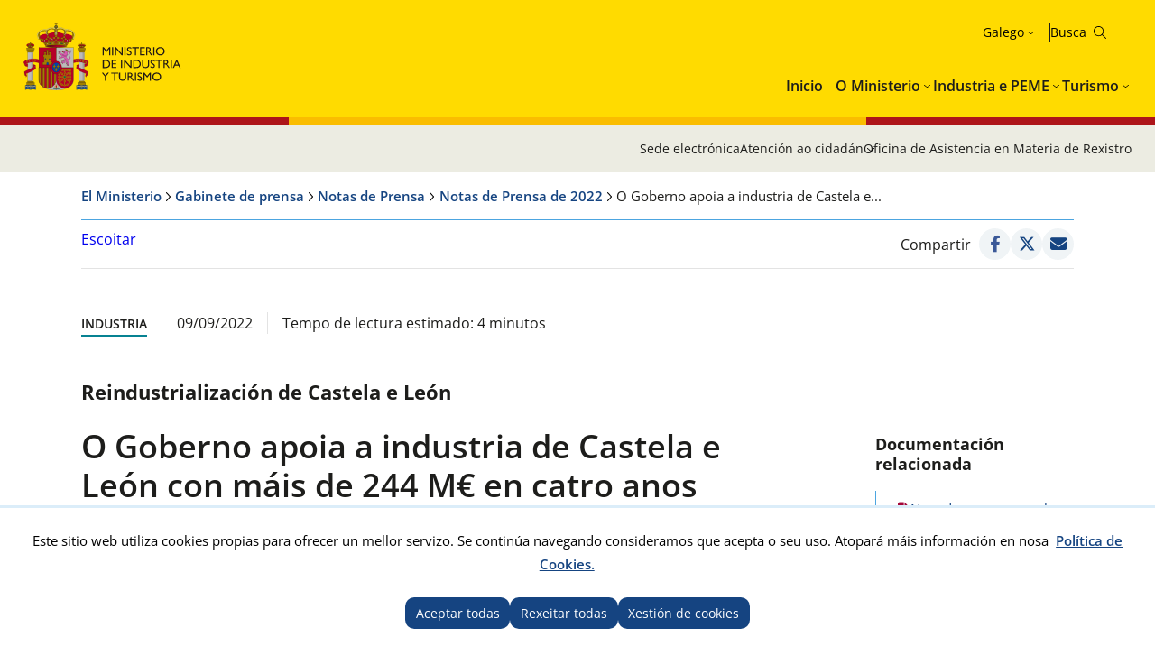

--- FILE ---
content_type: text/html; charset=utf-8
request_url: https://www.mintur.gob.es/gl-es/gabineteprensa/notasprensa/2022/paginas/20220909-inversiones-industria-castilla-leon.aspx
body_size: 18868
content:


<!doctype html>

<!--[if lt IE 7]>       <html class="no-js lt-ie9 lt-ie8 lt-ie7" lang="gl"> <![endif]--> <!--[if IE 7]>          <html class="no-js lt-ie9 lt-ie8" lang="gl"> <![endif]--> <!--[if IE 8]>          <html class="no-js lt-ie9" lang="gl"> <![endif]--> <!--[if IE 9]>          <html class="no-js ie9" lang="gl"> <![endif]--> <!--[if gt IE 9]><!-->  <html class="no-js" lang="gl"> <!--<![endif]-->

<head>
<meta name='Faro' content='Faro_Portal' ><meta name='ContiSyncro' content='20/01/2026 21:50:37' ><link title="home" href="/gl-es/Paginas/index.aspx" rel="home" /><link title="index" href="/gl-es/Paginas/mapaweb.aspx" rel="index" /><link title="author" href="/gl-es/servicios/AtencionCiudadano/Paginas/AtencionCiudadano.aspx#contacto" rel="author" /><link title="search" href="/gl-es/Paginas/resultados-busqueda.aspx" rel="search" /><link title="contents" href="/gl-es/#menu-principal" rel="contents" /><link title="shortcut icon" href="/_layouts/15/images/Ministerio/favicon.ico" rel="shortcut icon" /><meta name='description' content='' ><meta name='autor' content='Ministerio de Industria e Turismo'><meta name='keywords' content='' ><meta http-equiv='Content-Type' content='text/html;charset=utf-8' />
<!-- Google tag (gtag.js) -->
<script async src="https://www.googletagmanager.com/gtag/js?id=G-HQFN88SMB3"></script>
<script>
  if (document.cookie.includes("displayCookieConsent=y")) {
            window.dataLayer = window.dataLayer || [];
            function gtag() { dataLayer.push(arguments); }
            gtag('js', new Date());
 
            gtag('config', '_ga_HQFN88SMB3');
            
        } else {

            if (document.cookie.includes("_ga_HQFN88SMB3")) {
                document.cookie = "_ga_HQFN88SMB3=; expires=Thu, 01 Jan 1970 00:00:00 UTC; path=/; domain=.mintur.gob.es;";
            }
            if (document.cookie.includes("_ga_D0DR1W8ESR")) {
                document.cookie = "_ga_D0DR1W8ESR=; expires=Thu, 01 Jan 1970 00:00:00 UTC; path=/; domain=.mintur.gob.es;";}
                
            if (document.cookie.includes("_gat_UA-5799562-11")) {
                document.cookie = "_gat_UA-5799562-11=; expires=Thu, 01 Jan 1970 00:00:00 UTC; path=/; domain=.mintur.gob.es;";}
		}
		</script>
<!-- Google Tag Manager -->

<script>
if (document.cookie.includes("displayCookieConsent=y")) {
(function(w,d,s,l,i){w[l]=w[l]||[];w[l].push({'gtm.start':
new Date().getTime(),event:'gtm.js'});var f=d.getElementsByTagName(s)[0],
j=d.createElement(s),dl=l!='dataLayer'?'&l='+l:'';j.async=true;j.src=
'https://www.googletagmanager.com/gtm.js?id='+i+dl;f.parentNode.insertBefore(j,f);
})(window,document,'script','dataLayer','GTM-MB6HRRR');}
else {

            if (document.cookie.includes("_ga_D0DR1W8ESR")) {
                document.cookie = "_ga_D0DR1W8ESR=; expires=Thu, 01 Jan 1970 00:00:00 UTC; path=/; domain=.mintur.gob.es;";}
                
            if (document.cookie.includes("_gat_UA-5799562-11")) {
                document.cookie = "_gat_UA-5799562-11=; expires=Thu, 01 Jan 1970 00:00:00 UTC; path=/; domain=.mintur.gob.es;";}
                }
</script>
<!-- End Google Tag Manager -->

    

    <!--  Meta específico para Móviles -->
    <meta name="viewport" content="width=device-width, initial-scale=1.0"/>
          
	
    
	<title> Ministerio de Industria e Turismo - O Goberno apoia a industria de Castela e León con máis de 244 M€ en catro anos </title>

    <!-- Favicon:Start -->
    <link rel="icon" href="/_layouts/15/images/Ministerio/favicon.ico"/>
	<!-- Favicon:End -->    
    
    <link rel="stylesheet" href="https://fonts.googleapis.com/css2?family=Material+Symbols+Outlined">   	
	<link href='https://fonts.googleapis.com/css?family=Open+Sans:400,600,800' rel='stylesheet'><link href='https://fonts.googleapis.com/css?family=Lora:400,400i,700,700i' rel='stylesheet'><link href='/Style%20Library/estilo-mintur.css' type='text/css' rel='stylesheet' /><link href='/Style%20Library/_buscador-autocompletado_pangea.css' type='text/css' rel='stylesheet' />
        
    <!-- JQuery -->
    <script src='https://ajax.googleapis.com/ajax/libs/jquery/1.12.0/jquery.min.js' type='text/javascript' ></script>

	
	


<script src="//cdn1.readspeaker.com/script/12264/webReader/webReader.js?pids=wr&dload=DocReader.AutoAdd" type="text/javascript" id="rs_req_Init"></script>
	<script type="text/javascript">
		<!--
    window.rsDocReaderConf = { lang: 'es_es' };
		//-->
    </script>
<script type="text/javascript" src="/Style%20Library/js/sugerenciasBuscador.js" ></script>

<meta name="google-site-verification" content="CSaoRXfmDbx2YTXfNyIYDhQvlE2u-UYeMltXbLyqdDI" />
</head>
<body>

<!-- Google Tag Manager (noscript) -->
<noscript><iframe src="https://www.googletagmanager.com/ns.html?id=GTM-MB6HRRR"
height="0" width="0" style="display:none;visibility:hidden"></iframe></noscript>
<!-- End Google Tag Manager (noscript) -->
		<!-- Cookies Control -->
	
<body>
	<a accesskey="S" href="#contenido" title="Ir directamente a contido [Alt + s]." class="visuallyhidden">Ir directamente a contido</a>

    <!-- ===== SP Form  =========================================================================== -->	
	<form method="post" action="./20220909-inversiones-industria-castilla-leon.aspx" onsubmit="javascript:return WebForm_OnSubmit();" id="aspnetForm">
<div class="aspNetHidden">
<input type="hidden" name="_wpcmWpid" id="_wpcmWpid" value="" />
<input type="hidden" name="wpcmVal" id="wpcmVal" value="" />
<input type="hidden" name="MSOWebPartPage_PostbackSource" id="MSOWebPartPage_PostbackSource" value="" />
<input type="hidden" name="MSOTlPn_SelectedWpId" id="MSOTlPn_SelectedWpId" value="" />
<input type="hidden" name="MSOTlPn_View" id="MSOTlPn_View" value="0" />
<input type="hidden" name="MSOTlPn_ShowSettings" id="MSOTlPn_ShowSettings" value="False" />
<input type="hidden" name="MSOGallery_SelectedLibrary" id="MSOGallery_SelectedLibrary" value="" />
<input type="hidden" name="MSOGallery_FilterString" id="MSOGallery_FilterString" value="" />
<input type="hidden" name="MSOTlPn_Button" id="MSOTlPn_Button" value="none" />
<input type="hidden" name="__EVENTTARGET" id="__EVENTTARGET" value="" />
<input type="hidden" name="__EVENTARGUMENT" id="__EVENTARGUMENT" value="" />
<input type="hidden" name="__REQUESTDIGEST" id="__REQUESTDIGEST" value="noDigest" />
<input type="hidden" name="MSOSPWebPartManager_DisplayModeName" id="MSOSPWebPartManager_DisplayModeName" value="Browse" />
<input type="hidden" name="MSOSPWebPartManager_ExitingDesignMode" id="MSOSPWebPartManager_ExitingDesignMode" value="false" />
<input type="hidden" name="MSOWebPartPage_Shared" id="MSOWebPartPage_Shared" value="" />
<input type="hidden" name="MSOLayout_LayoutChanges" id="MSOLayout_LayoutChanges" value="" />
<input type="hidden" name="MSOLayout_InDesignMode" id="MSOLayout_InDesignMode" value="" />
<input type="hidden" name="MSOSPWebPartManager_OldDisplayModeName" id="MSOSPWebPartManager_OldDisplayModeName" value="Browse" />
<input type="hidden" name="MSOSPWebPartManager_StartWebPartEditingName" id="MSOSPWebPartManager_StartWebPartEditingName" value="false" />
<input type="hidden" name="MSOSPWebPartManager_EndWebPartEditing" id="MSOSPWebPartManager_EndWebPartEditing" value="false" />
<input type="hidden" name="__VIEWSTATE" id="__VIEWSTATE" value="/wEPDwUJNTQyOTI5ODg0ZGRPZtcV7raUZ4OhLtbgEMwxLObzUbG+HyrzOC8SdQY6GA==" />
</div>

<script type="text/javascript">
//<![CDATA[
var theForm = document.forms['aspnetForm'];
if (!theForm) {
    theForm = document.aspnetForm;
}
function __doPostBack(eventTarget, eventArgument) {
    if (!theForm.onsubmit || (theForm.onsubmit() != false)) {
        theForm.__EVENTTARGET.value = eventTarget;
        theForm.__EVENTARGUMENT.value = eventArgument;
        theForm.submit();
    }
}
//]]>
</script>


<script src="/WebResource.axd?d=pBtIhR_ld6giDD-mn31FfKGx2SHVzdZ9qAx2NL6ASZIxvAjGcXdXXgMG4BAe_VPgDNXbaGbXL7U2F3Zn2vfqOzMjPx95cCeREDXm42ptQBs1&amp;t=638901608248157332" type="text/javascript"></script>


<script type="text/javascript">
//<![CDATA[
var MSOWebPartPageFormName = 'aspnetForm';
var g_presenceEnabled = true;
var g_wsaEnabled = false;

var g_correlationId = '5730efa1-4f7a-4024-42eb-0ca893f64dc2';
var g_wsaQoSEnabled = false;
var g_wsaQoSDataPoints = [];
var g_wsaRUMEnabled = false;
var g_wsaLCID = 3082;
var g_wsaListTemplateId = 850;
var g_wsaSiteTemplateId = 'CMSPUBLISHING#0';
var _spPageContextInfo={"webServerRelativeUrl":"/gl-es/GabinetePrensa/NotasPrensa/2022","webAbsoluteUrl":"http://www.mintur.gob.es/gl-es/GabinetePrensa/NotasPrensa/2022","viewId":"","listId":"{d59a9937-6e7d-4c89-90de-e7b01e682cc5}","listPermsMask":{"High":16,"Low":196673},"listUrl":"/gl-es/GabinetePrensa/NotasPrensa/2022/Paginas","listTitle":"Páginas","listBaseTemplate":850,"viewOnlyExperienceEnabled":false,"blockDownloadsExperienceEnabled":false,"idleSessionSignOutEnabled":false,"cdnPrefix":"","siteAbsoluteUrl":"http://www.mintur.gob.es","siteId":"{d20f3a36-cc02-4339-9948-e24b4eedf2e0}","showNGSCDialogForSyncOnTS":false,"supportPoundStorePath":true,"supportPercentStorePath":true,"siteSubscriptionId":null,"CustomMarkupInCalculatedFieldDisabled":true,"AllowCustomMarkupInCalculatedField":false,"isSPO":false,"farmLabel":null,"serverRequestPath":"/gl-es/gabineteprensa/notasprensa/2022/paginas/20220909-inversiones-industria-castilla-leon.aspx","layoutsUrl":"_layouts/15","webId":"{9403bb91-5671-4453-b582-ada0e8b2846a}","webTitle":"Notas de Prensa de 2022","webTemplate":"39","webTemplateConfiguration":"CMSPUBLISHING#0","webDescription":"","tenantAppVersion":"2310310096","isAppWeb":false,"webLogoUrl":"_layouts/15/images/siteicon.png","webLanguage":3082,"currentLanguage":3082,"currentUICultureName":"es-ES","currentCultureName":"gl-ES","currentCultureLCID":1110,"env":null,"nid":0,"fid":0,"serverTime":"2026-01-21T13:57:31.7626767Z","siteClientTag":"631$$16.0.10417.20059","crossDomainPhotosEnabled":false,"openInClient":false,"Has2019Era":true,"webUIVersion":15,"webPermMasks":{"High":16,"Low":196673},"pageListId":"{d59a9937-6e7d-4c89-90de-e7b01e682cc5}","pageItemId":208,"pagePermsMask":{"High":16,"Low":196673},"pagePersonalizationScope":1,"userEmail":"","userId":0,"userLoginName":null,"userDisplayName":null,"isAnonymousUser":true,"isAnonymousGuestUser":false,"isEmailAuthenticationGuestUser":false,"isExternalGuestUser":false,"systemUserKey":null,"alertsEnabled":true,"siteServerRelativeUrl":"/","allowSilverlightPrompt":"True","themeCacheToken":"/gl-es/GabinetePrensa/NotasPrensa/2022::10:","themedCssFolderUrl":null,"themedImageFileNames":null,"modernThemingEnabled":true,"isSiteAdmin":false,"ExpFeatures":[480216468,1884350801,1158731092,62197791,538521105,335811073,4194306,34614301,268500996,-1946025984,28445328,-2147475455,134291456,65536,288,950272,1282,808326148,134217873,0,0,-1073217536,545285252,18350656,-467402752,6291457,-2147483644,1074794496,-1728053184,1845537108,622628,4102,0,0,0,0,0,0,0,0,0,0,0,0,0,0,0],"killSwitches":{},"InternalValidAuthorities":["webminedicion.mityc.age","www.mintur.gob.es","www.mintur.gob.es"],"CorrelationId":"5730efa1-4f7a-4024-42eb-0ca893f64dc2","hasManageWebPermissions":false,"isNoScriptEnabled":false,"groupId":null,"groupHasHomepage":true,"groupHasQuickLaunchConversationsLink":false,"departmentId":null,"hubSiteId":null,"hasPendingWebTemplateExtension":false,"isHubSite":false,"isWebWelcomePage":false,"siteClassification":"","hideSyncButtonOnODB":false,"showNGSCDialogForSyncOnODB":false,"sitePagesEnabled":false,"sitePagesFeatureVersion":0,"DesignPackageId":"00000000-0000-0000-0000-000000000000","groupType":null,"groupColor":"#8151fd","siteColor":"#8151fd","headerEmphasis":0,"navigationInfo":null,"guestsEnabled":false,"MenuData":{"SignInUrl":"/gl-es/GabinetePrensa/NotasPrensa/2022/_layouts/15/Authenticate.aspx?Source=%2Fgl%2Des%2Fgabineteprensa%2Fnotasprensa%2F2022%2Fpaginas%2F20220909%2Dinversiones%2Dindustria%2Dcastilla%2Dleon%2Easpx"},"RecycleBinItemCount":-1,"PublishingFeatureOn":true,"PreviewFeaturesEnabled":false,"disableAppViews":false,"disableFlows":false,"serverRedirectedUrl":null,"formDigestValue":"0xEE63958A57A6EEA7D7B908AB3DA43A1618CACA36D3DAE55E65E1BB51D7688F66BAD003A8AF4A33D564DF785DD14161361F8AF4D71631D873805E624F44C2E44F,21 Jan 2026 13:57:31 -0000","maximumFileSize":10240,"formDigestTimeoutSeconds":1800,"canUserCreateMicrosoftForm":false,"canUserCreateVisioDrawing":true,"readOnlyState":null,"isTenantDevSite":false,"preferUserTimeZone":false,"userTimeZoneData":null,"userTime24":false,"userFirstDayOfWeek":null,"webTimeZoneData":null,"webTime24":false,"webFirstDayOfWeek":null,"isSelfServiceSiteCreationEnabled":null,"alternateWebAppHost":"","aadTenantId":"","aadUserId":"","aadInstanceUrl":"","msGraphEndpointUrl":"https://","allowInfectedDownload":true};_spPageContextInfo.updateFormDigestPageLoaded=new Date();_spPageContextInfo.clientServerTimeDelta=new Date(_spPageContextInfo.serverTime)-new Date();if(typeof(define)=='function'){define('SPPageContextInfo',[],function(){return _spPageContextInfo;});}//]]>
</script>
<script type="text/javascript" src="/_layouts/15/3082/initstrings.js?rev=UfGKWx68Yr6Dm9uaspNANQ%3D%3DTAG0"></script><script type="text/javascript" src="/_layouts/15/init.js?rev=yqg8eItAKpo%2FMJ5vm41DGw%3D%3DTAG0"></script>
<script type="text/javascript">
//<![CDATA[
var L_Menu_BaseUrl="/gl-es/GabinetePrensa/NotasPrensa/2022";
var L_Menu_LCID="3082";
var L_Menu_SiteTheme="null";
$(document).ready(function () {Ministerio.buscador.init('Busca no sitio','toggle');});//]]>
</script>

<script src="/WebResource.axd?d=[base64]&amp;t=638980274538804034" type="text/javascript"></script>
<script src="/WebResource.axd?d=[base64]&amp;t=638980274538804034" type="text/javascript"></script>
<script src="/ScriptResource.axd?d=DO05ingc4rSjF6tB4XBpGpKkoN08bOkfl0ldotZktc12Lj6iX0PGJyOELzB36N4TdJFuu99gH2pvS6gmdsGI9CF6DsJJdbJteUlxuXCwJx0rwGwk9A6oQcM480AGzIKELdv39-xVIZnERQIytTUqIwWFxG_dRz8crBAWfx0OtSSVYgsNOK3s-XVLsgLH9a1W0&amp;t=5c0e0825" type="text/javascript"></script>
<script src="/ScriptResource.axd?d=XRlPrY6CQ2YYAHWMnaQTuyBi18QKoVlbFgk7pXfApMyc3frnl0yrZLAPvBtugW7D9Hpjf26eqDwGFKAqE5Xpy-honI7XVkTGCpt912LidY6uhGAex_2VdiJ7-GDKWi4BT-u-XorJ79fq26F5nUeKV8BXzaQlrua4XZaWfhSJWpW8fqSSIaX4GMCk4cJjTMuu0&amp;t=5c0e0825" type="text/javascript"></script>
<script type="text/javascript">
//<![CDATA[
function WebForm_OnSubmit() {
UpdateFormDigest('\u002fgl-es\u002fGabinetePrensa\u002fNotasPrensa\u002f2022', 1440000);if (typeof(_spFormOnSubmitWrapper) != 'undefined') {return _spFormOnSubmitWrapper();} else {return true;};
return true;
}
//]]>
</script>

<div class="aspNetHidden">

	<input type="hidden" name="__VIEWSTATEGENERATOR" id="__VIEWSTATEGENERATOR" value="C141CCD7" />
</div>

    <!-- ===== STARTER: ScriptManager ===================================================== -->
	<script type="text/javascript">
//<![CDATA[
Sys.WebForms.PageRequestManager._initialize('ctl00$ScriptManager', 'aspnetForm', [], [], [], 90, 'ctl00');
//]]>
</script>

    
    
<script type="text/javascript">RegisterSod("require.js", "\u002f_layouts\u002f15\u002frequire.js?rev=bv3fWJhk0uFGpVwBxnZKNQ\u00253D\u00253DTAG0");</script>
<script type="text/javascript">
//<![CDATA[
var _spFormDigestRefreshInterval = 1440000;var _fV4UI = true;//]]>
</script>
<script type="text/javascript">RegisterSod("browserScript", "\u002f_layouts\u002f15\u002fie55up.js?rev=ajbMHDSZTEMic\u00252B3j6rqxXA\u00253D\u00253DTAG0");RegisterSodDep("browserScript", "strings.js");</script>
<script type="text/javascript">
//<![CDATA[
var __wpmExportWarning='Este elemento Web se ha personalizado. En consecuencia, una o más propiedades del elemento Web podrían contener información confidencial. Asegúrese de que las propiedades contienen información segura para que otros la lean. Después de expandir este elemento Web, vea las propiedades en el archivo de descripción del elemento Web (.WebPart) utilizando un editor de texto como Microsoft Notepad.';var __wpmCloseProviderWarning='Está a punto de cerrar este elemento Web. Actualmente está proporcionando datos a otros elementos Web y estas conexiones se eliminará si se cierra este elemento Web. Para cerrar el elemento Web, haga clic en Aceptar. Para conservarlo, haga clic en Cancelar.';var __wpmDeleteWarning='Está a punto de eliminar de manera definitiva este elemento Web. ¿Confirma que desea hacerlo? Para eliminar este elemento Web, haga clic en Aceptar. Para conservarlo, haga clic en Cancelar.';$(document).ready(function () {$('.menu-idiomas-institucional > button').text('Galego')});//]]>
</script>
</form>

	<!-- ===== STARTER: Web Part Manager  ============================================================================================= -->
	

    
		
	<div class="container">
	<!-- Cabecera:Start -->
		<header role="banner" id="site-header" class="institucional">
			<div class="main-header">
				<a accesskey="S" href="#contenido" title="Ir directamente al contenido (Atajo de teclado:S)." class="skip-to-content-link">Ir al contenido</a>
				<div class="container-maxwidth">
				<div class="container-header">
				<div class="nombre-app-institucional">
					<div class="logo-institucional">
								<h1>
									<a href="https://www.mintur.gob.es/gl-es" accesskey="0" title="Ir ao comezo (Atallo de teclado:1)."> <img src="/SiteCollectionImages/logo-MICT.svg" alt="Ministerio de Industria e Turismo"/></a>
									<!--<a class="logo-secundary" href="" target="_blank"  title="" rel="noopener noreferrer"><img src="" alt=""></a>-->
								</h1> 
							</div>
					</div>
					<div class="navegation-container">
						<div class="utility-container">
							<nav class="menu-idiomas-institucional">
								<button class="bt-dropdown">Castellano</button>
									<div class="dropdown-content">
										<ul>
<li><a hreflang='es' lang='es' title='es-es' href='/es-es/gabineteprensa/notasprensa/2022/paginas/20220909-inversiones-industria-castilla-leon.aspx'>Castellano</a></li>
<li><a hreflang='ca' lang='ca' title='ca-es' href='/ca-es/gabineteprensa/notasprensa/2022/paginas/20220909-inversiones-industria-castilla-leon.aspx'>Català</a></li>
<li><a hreflang='gl' lang='gl' title='gl-es' href='/gl-es/gabineteprensa/notasprensa/2022/paginas/20220909-inversiones-industria-castilla-leon.aspx'>Galego</a></li>
<li><a hreflang='eu' lang='eu' title='eu-es' href='/eu-es/gabineteprensa/notasprensa/2022/paginas/20220909-inversiones-industria-castilla-leon.aspx'>Euskera</a></li>
<li><a hreflang='en' lang='en' title='en-us' href='/en-us/gabineteprensa/notasprensa/2022/paginas/20220909-inversiones-industria-castilla-leon.aspx'>English</a></li>
<li><span lang='va' title='va-es'>Valencià</span></li>
</ul>
 
									</div>
							</nav>
							<div class="buscador-institucional">
								
 
<div class="menu-bt-lupa search-toggle">
</div>

<div class="fondo-buscar search-area" id="divBuscadorInstitucional">
    <form method='POST' action='/gl-es/Paginas/resultados-busqueda.aspx' >
        <label for="ks"><span id="lblBuscar">Buscar</span></label>
        <input type="search" class="menu-texto-buscar" placeholder="ph" accesskey="4" name="ks" id="ks" />
        <input type="submit" class="menu-boton-buscar" name="boton-busqueda" id="boton-busqueda" onclick="disableButtonWebPart = true;">
    </form>
</div>
							</div>
						</div>
						<!-- Menú de Navegación:Start -->	
						<nav id="menu-principal-institucional">
							<ul class="slimmenu">
<li>
<a href="https://www.mintur.gob.es/gl-es/Paginas/index.aspx">Inicio</a>
</li>
<li>
<a href="https://www.mintur.gob.es/gl-es/Paginas/ministerio.aspx">O Ministerio</a>
<div class="mega-menu">
<div class="mega-menu-container">
<ul>
<li>
<a href="https://www.mintur.gob.es/gl-es/ministro">Ministro</a>
</li>
<li>
<a href="https://www.mintur.gob.es/gl-es/organizacion">Organización</a>
<ul>
<li>
<a href="https://www.mintur.gob.es/gl-es/organizacion/funcionescompetencias">Funcións e Competencias</a>
</li>
<li>
<a href="https://www.mintur.gob.es/gl-es/organizacion/organigrama">Organigrama</a>
</li>
<li>
<a href="https://www.mintur.gob.es/gl-es/organizacion/organismos">Organismos</a>
</li>
<li>
<a href="https://www.mintur.gob.es/gl-es/organizacion/igualdad">Igualdade de xénero</a>
</li>
<li>
<a href="https://www.mintur.gob.es/gl-es/Organizacion/historia-mintur">Historia do Ministerio de Industria e Turismo</a>
</li>
</ul>
</li>
<li>
<a href="https://www.mintur.gob.es/gl-es/paginas/ayudas.aspx">Axudas</a>
</li>
<li>
<a href="https://www.mintur.gob.es/gl-es/gabineteprensa">Gabinete de prensa</a>
<ul>
<li>
<a href="https://www.mintur.gob.es/gl-es/gabineteprensa/notasprensa">Notas de Prensa</a>
</li>
<li>
<a href="https://www.mintur.gob.es/gl-es/gabineteprensa/convocatorias">Convocatorias de prensa</a>
</li>
<li>
<a href="https://www.mintur.gob.es/gl-es/gabineteprensa/departamentocomunicacion">Departamento de comunicación</a>
</li>
<li>
<a href="https://www.mintur.gob.es/gl-es/gabineteprensa/congresoysenado">Discursos e intervencións</a>
</li>
<li>
<a href="https://www.mintur.gob.es/gl-es/gabineteprensa/fototeca">Fototeca</a>
</li>
</ul>
</li>
<li>
<a href="https://www.mintur.gob.es/gl-es/publicaciones">Publicacións</a>
</li>
<li>
<a href="https://www.mintur.gob.es/gl-es/servicios">Servizos</a>
<ul>
<li>
<a href="https://www.mintur.gob.es/gl-es/servicios/AtencionCiudadano/">Atención á Cidadán</a>
</li>
<li>
<a href="https://www.mintur.gob.es/gl-es/servicios/Paginas/OAMR-Registro-General.aspx">OAMR - Rexistro Xeral</a>
</li>
<li>
<a href="https://www.mintur.gob.es/gl-es/servicios/canal-informante/">Canle do informante</a>
</li>
<li>
<a href="https://www.mintur.gob.es/gl-es/servicios/AyudasPublicas/">Axudas, bolsas e premios</a>
</li>
<li>
<a href="https://contrataciondelestado.es/wps/portal/!ut/p/b0/Dcq7DoAgDEDRT-qsiYOPRDdHpVvFQhqwEIJ-v2z3JBcQTkClTzxVSUqx2dzMOYqGPnNxEuektVAlrQwHIOB7iSXb9r140tZgaFrT5rpgFj9Afp7xBy_iOXI!/">Licitacións</a>
</li>
<li>
<a href="https://www.mintur.gob.es/gl-es/servicios/empleo/">Emprego</a>
</li>
<li>
<a href="https://www.mintur.gob.es/gl-es/servicios/Documentacion/Paginas/documentacion-publicaciones.aspx">Documentación y publicacións</a>
</li>
</ul>
</li>
<li>
<a href="https://www.mintur.gob.es/gl-es/indicadoresyestadisticas">Estatísticas e informes</a>
<ul>
<li>
<a href="https://www.mintur.gob.es/gl-es/indicadoresyestadisticas/paginas/datostemp.aspx">Boletín estatístico do Ministerio</a>
</li>
<li>
<a href="https://www.mintur.gob.es/gl-es/indicadoresyestadisticas/paginas/presentaciones_sectoriales.aspx">Presentacions sectorials</a>
</li>
<li>
<a href="https://www.mintur.gob.es/gl-es/indicadoresyestadisticas/paginas/fichas_sectoriales.aspx">Fichas sectoriais</a>
</li>
<li>
<a href="https://sedeaplicaciones.serviciosmin.gob.es/Badase/">Base de datos de serie</a>
</li>
<li>
<a href="https://www.mintur.gob.es/gl-es/indicadoresyestadisticas/paginas/informes.aspx">Informes</a>
</li>
</ul>
</li>
<li>
<a href="https://sede.serviciosmin.gob.es/gl-es/Paginas/Index.aspx">Sede Electrónica</a>
</li>
<li>
<a href="https://www.mintur.gob.es/gl-es/gobierno-abierto">Goberno Aberto</a>
<ul>
<li>
<a href="https://www.mintur.gob.es/gl-es/gobierno-abierto/semana_abierta_administracion-2025">Semana Administración Abierta 2025</a>
</li>
<li>
<a href="https://www.mintur.gob.es/gl-es/gobierno-abierto/paginas/transparencia.aspx">Transparencia</a>
</li>
<li>
<a href="https://www.mintur.gob.es/gl-es/gobierno-abierto/paginas/datos-abiertos.aspx">Datos Abiertos</a>
</li>
<li>
<a href="https://www.mintur.gob.es/gl-es/gobierno-abierto/paginas/participacion-publica.aspx">Participación Pública</a>
</li>
</ul>
</li>
<li>
<a href="https://www.mintur.gob.es/gl-es/recuperacion-transformacion-resiliencia">Plan de Recuperación, Transformación e Resiliencia</a>
<ul>
<li>
<a href="https://www.mintur.gob.es/gl-es/recuperacion-transformacion-resiliencia/paginas/perte.aspx">PERTE VEC</a>
</li>
<li>
<a href="https://www.mintur.gob.es/gl-es/recuperacion-transformacion-resiliencia/paginas/perte-agro.aspx">PERTE AGRO</a>
</li>
<li>
<a href="https://www.mintur.gob.es/gl-es/recuperacion-transformacion-resiliencia/paginas/perte-naval.aspx">PERTE NAVAL</a>
</li>
<li>
<a href="https://www.mintur.gob.es/gl-es/recuperacion-transformacion-resiliencia/paginas/experiencias-turismo-espana.aspx">Experiencias Turismo España</a>
</li>
<li>
<a href="https://www.mintur.gob.es/gl-es/recuperacion-transformacion-resiliencia/paginas/buzon-de-denuncias.aspx">Caixa de correos de denuncias</a>
</li>
<li>
<a href="https://www.mintur.gob.es/gl-es/recuperacion-transformacion-resiliencia/paginas/perte-descarbonizacion.aspx">PERTE Descarbonización Industrial</a>
</li>
<li>
<a href="https://www.mintur.gob.es/gl-es/recuperacion-transformacion-resiliencia/paginas/el-gobierno-tiene-la-intencion-de-poner-a-disposicion-una-linea-de-avales-de-al-menos-150m€-.aspx">O Goberno ten a intencion de pór a disposicion unha linea de avais de polo menos 150M€</a>
</li>
<li>
<a href="https://www.mintur.gob.es/gl-es/recuperacion-transformacion-resiliencia/paginas/webinar-perte-vec-20230614.aspx">Webinar PERTE VEC</a>
</li>
<li>
<a href="https://www.mintur.gob.es/gl-es/recuperacion-transformacion-resiliencia/paginas/presentaciones-junio-2023.aspx">Presentacións PERTE VEC</a>
</li>
<li>
<a href="https://www.mintur.gob.es/gl-es/recuperacion-transformacion-resiliencia/paginas/webinar-1-2024.aspx">Webinar PERTE Descarbonización Industrial</a>
</li>
<li>
<a href="https://www.mintur.gob.es/gl-es/recuperacion-transformacion-resiliencia/paginas/webinar-perte-descarbonizacion.aspx">Webinar PERTE Descarbonización Industrial</a>
</li>
</ul>
</li>
<li>
<a href="https://www.mintur.gob.es/gl-es/brexit">Brexit</a>
</li>
<li>
<a href="https://www.mintur.gob.es/gl-es/covid-19">COVID-19</a>
<ul>
<li>
<a href="https://www.mintur.gob.es/gl-es/covid-19/industria">Impacto en sector Industria e PEME</a>
</li>
<li>
<a href="https://www.mintur.gob.es/gl-es/covid-19/comercio">Impacto en sector Comercio</a>
</li>
<li>
<a href="https://www.mintur.gob.es/gl-es/covid-19/turismo">Impacto en sector Turismo</a>
</li>
</ul>
</li>
<li>
<a href="https://www.mintur.gob.es/gl-es/actuaciones_institucionales">Actuacións Institucionais</a>
<ul>
<li>
<a href="https://www.mintur.gob.es/gl-es/actuaciones_institucionales/paginas/declaracion-institucional-dia-propiedad-industrial.aspx">Declaración Institucional con motivo do día mundial da Propiedade Industrial</a>
</li>
</ul>
</li>
<li>
<a href="https://www.mintur.gob.es/gl-es/paginas/redessocialesyblogs.aspx">Redes sociais e blogues</a>
</li>
<li>
<a href="https://www.mintur.gob.es/gl-es/proteccion-datos">Protección de datos persoais</a>
<ul>
<li>
<a href="https://www.mintur.gob.es/gl-es/proteccion-datos/paginas/registro-actividades-tratamiento-datos.aspx">Rexistro de actividades de tratamento de datos persoais</a>
</li>
</ul>
</li>
<li>
<a href="https://www.mintur.gob.es/gl-es/infodana">Info DANA</a>
<ul>
<li>
<a href="https://www.mintur.gob.es/gl-es/infodana/paginas/plan-reinicia-auto.aspx">Plan Reinicia Auto+</a>
</li>
<li>
<a href="https://www.mintur.gob.es/gl-es/infodana/paginas/reinicia-fepyme-dana.aspx">Reinicia+ FEPYME DANA</a>
</li>
<li>
<a href="https://www.mintur.gob.es/gl-es/infodana/paginas/reinicia-faiip-dana.aspx">REINICIA+ FAIIP DANA</a>
</li>
<li>
<a href="https://www.mintur.gob.es/gl-es/infodana/paginas/reinicia-focit-dana.aspx">REINICIA+ FOCIT DANA</a>
</li>
</ul>
</li>
</ul>
</div>
</div>
</li>
<li>
<a href="https://industria.gob.es/gl-es">Industria e PEME</a>
<div class="mega-menu">
<div class="mega-menu-container">
<ul>
<li>
<a href="https://industria.gob.es/gl-es/secretariageneral">Secretaría Xeral</a>
<ul>
<li>
<a href="https://industria.gob.es/gl-es/secretariageneral/paginas/funcionescompetencias.aspx">Funcións e competencias</a>
</li>
<li>
<a href="https://industria.gob.es/gl-es/secretariageneral/paginas/organigrama.aspx">Organigrama</a>
</li>
<li>
<a href="https://industria.gob.es/gl-es/secretariageneral/paginas/organismos.aspx">Organismos</a>
</li>
</ul>
</li>
<li>
<a href="https://industria.gob.es/gl-es/servicios">Servizos</a>
<ul>
<li>
<a href="https://industria.gob.es/gl-es/indicadoresyestadisticas/paginas/fichas_sectoriales.aspx">Indicadores sectoriais</a>
</li>
<li>
<a href="https://industria.gob.es/gl-es/servicios/calidad">Consultas sobre temas de calidade e seguridade industrial</a>
</li>
<li>
<a href="https://industria.gob.es/gl-es/servicios/estrategia-impulso-vehiculo-energias-alternativas">Estratexia de Impulso do Vehículo con Enerxías Alternativas</a>
</li>
<li>
<a href="https://industria.gob.es/sector-naval/paginas/index.aspx">Sector Naval</a>
</li>
<li>
<a href="https://industria.gob.es/gl-es/servicios/paginas/marco-accion-nacional-energias-alternativas-transporte.aspx">Marco de Acción Nacional español de enerxías alternativas no transporte</a>
</li>
<li>
<a href="https://industria.gob.es/gl-es/servicios/paginas/agendas-sectoriales.aspx">Axendas sectoriais</a>
</li>
<li>
<a href="https://industria.gob.es/gl-es/servicios/paginas/marco-estrategico-politica-pyme.aspx">Marco estratéxico en política de PEME</a>
</li>
<li>
<a href="https://industria.gob.es/gl-es/servicios/paginas/plan-estrategico-apoyo-integral-sector-automocion.aspx">Plan Estratéxico de Apoio Integral ao Sector da Automoción</a>
</li>
</ul>
</li>
<li>
<a href="https://industria.gob.es/gl-es/estadisticas">Estatísticas e informes</a>
<ul>
<li>
<a href="https://industria.gob.es/gl-es/estadisticas/paginas/encuesta-coyuntura.aspx">Enquisa de Conxuntura Industrial</a>
</li>
<li>
<a href="https://www.mintur.gob.es/gl-es/indicadoresyestadisticas/industria/encuestacoyuntura/paginas/encuesta-coyuntura.aspx">Enquisa de Conxuntura no Sector da Construción</a>
</li>
<li>
<a href="https://industria.gob.es/gl-es/estadisticas/paginas/encuesta-vehiculos.aspx">Estatística de Fabricación de Vehículos Automóbiles e Bicicletas</a>
</li>
<li>
<a href="https://industria.gob.es/gl-es/estadisticas/paginas/estadistica-cemento.aspx">Estatística do Cemento</a>
</li>
<li>
<a href="https://industria.gob.es/gl-es/estadisticas/paginas/estadisticas-y-publicaciones-sobre-pyme.aspx">Estatísticas e publicacións sobre PEME</a>
</li>
</ul>
</li>
<li>
<a href="https://sede.serviciosmin.gob.es/gl-es/procedimientoselectronicos/paginas/listado-procedimientos.aspx?od=5">Procedementos na Sede</a>
</li>
<li>
<a href="http://www.mintur.gob.es/portalayudas/paginas/convocatorias-ayudas.aspx?cg=secretar%c3%ada%20general%20de%20industria%20y%20de%20la%20peque%c3%b1a%20y%20mediana%20empresa">Axudas</a>
</li>
<li>
<a href="https://industria.gob.es/gl-es/participacion_publica">Participación pública</a>
</li>
<li>
<a href="https://industria.gob.es/gl-es/brexit">Brexit Industria</a>
</li>
<li class="areas-interes">
<a href="https://industria.gob.es/gl-es/Paginas/lista-areas-interes.aspx">Áreas de interese</a>
<ul>
<li>
<a href="https://industria.gob.es/anpaq/">Autoridade Nacional para a Prohibición das Armas Químicas</a>
</li>
<li>
<a href="https://industria.gob.es/calidad-industrial/">Calidade e Seguridade</a>
</li>
<li>
<a href="https://ipyme.org/es-es/politicasymedidas/consejo-estatal/Paginas/default.aspx">Consello de Estado para as PEMES</a>
</li>
<li>
<a href="https://industria.gob.es/giaveh/">Aplicacións de Vehículos Integrado (GIAVEH)</a>
</li>
<li>
<a href="https://industria.gob.es/premios-moda/">Premios Nacionales de Moda</a>
</li>
<li>
<a href="https://industria.gob.es/registros-industriales/">Rexistros Industriais</a>
</li>
<li>
<a href="https://industria.gob.es/renove/paginas/index.aspx">Plan RENOVE</a>
</li>
<li>
<a href="https://www.industriaconectada40.gob.es/premios/paginas/premios.aspx">Premios Nacionais Industria Conectada 4.0</a>
</li>
<li>
<a href="https://industria.gob.es/premios-nacionales-bien-hecho/Paginas/default.aspx">Premios Nacionais de Industria: "Ben feito en España"</a>
</li>
</ul>
</li>
</ul>
</div>
</div>
</li>
<li>
<a href="https://turismo.gob.es/gl-es">Turismo</a>
<div class="mega-menu">
<div class="mega-menu-container">
<ul>
<li>
<a href="https://turismo.gob.es/gl-es/secretariadeestado">Secretaría de Estado</a>
<ul>
<li>
<a href="https://turismo.gob.es/gl-es/secretariadeestado/paginas/funcionesycompetencias.aspx">Funcións e competencias</a>
</li>
<li>
<a href="https://turismo.gob.es/gl-es/secretariadeestado/paginas/organismos.aspx">Organismos</a>
</li>
<li>
<a href="https://turismo.gob.es/gl-es/secretariadeestado/paginas/organigrama.aspx">Organigrama</a>
</li>
</ul>
</li>
<li>
<a href="https://turismo.gob.es/gl-es/estrategia-turismo">Estratexia</a>
<ul>
<li>
<a href="https://turismo.gob.es/gl-es/estrategia-turismo-sostenible/paginas/index.aspx">Estratexia de Turismo Sustentable de España 2030</a>
</li>
</ul>
</li>
<li>
<a href="https://turismo.gob.es/gl-es/servicios">Servizos</a>
<ul>
<li>
<a href="https://turismo.gob.es/gl-es/servicios/paginas/portal-study-in-spain.aspx">Portal Study in Spain</a>
</li>
<li>
<a href="https://turismo.gob.es/gl-es/servicios/paginas/estudio-turismo-salud.aspx">Estudo sobre o turismo de saúde en España</a>
</li>
<li>
<a href="https://turismo.gob.es/gl-es/servicios/paginas/canal-experiencias.aspx">Comercialización de Experiencias Turísticas en www.spain.info</a>
</li>
<li>
<a href="https://turismo.gob.es/gl-es/servicios/paginas/ayudas_sector_hotelero.aspx">Axudas para o sector hoteleiro</a>
</li>
<li>
<a href="https://turismo.gob.es/gl-es/servicios/paginas/plan-nacional-integral-turismo.aspx">Plan Nacional e Integral de Turismo (2012-2015)</a>
</li>
<li>
<a href="https://turismo.gob.es/gl-es/servicios/paginas/punto-contacto-central-spain.aspx">Punto de Contacto Central España para garantías de viaxes combinadas e servizos de viaxe vinculados</a>
</li>
</ul>
</li>
<li>
<a href="https://turismo.gob.es/gl-es/paginas/estadisticas-informes.aspx">Estatísticas e Informes</a>
</li>
<li>
<a href="https://sede.serviciosmin.gob.es/gl-es/procedimientoselectronicos/paginas/listado-procedimientos.aspx?od=4">Procedementos da Sede</a>
</li>
<li>
<a href="http://www.mintur.gob.es/portalayudas/paginas/convocatorias-ayudas.aspx?cg=secretar%c3%ada%20de%20estado%20de%20turismo">Axudas</a>
</li>
<li>
<a href="https://turismo.gob.es/gl-es/participacion-publica">Participación pública</a>
</li>
<li>
<a href="https://turismo.gob.es/gl-es/brexit-turismo">Brexit Turismo</a>
</li>
<li class="areas-interes">
<a href="https://turismo.gob.es/gl-es/Paginas/lista-areas-interes.aspx">Áreas de interese</a>
<ul>
<li>
<a href="https://turismo.gob.es/cooperacion">Cooperación e competitividade </a>
</li>
<li>
<a href="https://turismo.gob.es/desarrollo-sostenibilidad">Desenvolvemento e sustentabilidade </a>
</li>
</ul>
</li>
</ul>
</div>
</div>
</li>
</ul>
						</nav>
					</div>
				</div>
				</div>
				</div>
				<div class="submenu-header">
					<div class="container-maxwidth">
						<h2>Outras ligazóns</h2>                                   
						<ul><li><a href='https://sede.serviciosmin.gob.es/gl-es' accesskey='7' >Sede electrónica</a></li><li class='submenu-desplegable'><a href='https://www.mintur.gob.es/{culture}/servicios/AtencionCiudadano/Paginas/AtencionCiudadano.aspx' accesskey='6' >Atención ao cidadán</a><div class='mega-menu'><div class='mega-menu-container'><ul><li><a href='/{0}/servicios/AtencionCiudadano/Paginas/preguntas-frecuentes.aspx' >Preguntas frecuentes</a></li><li><a href='/{0}/servicios/AtencionCiudadano/Paginas/quejas-sugerencias.aspx' >Queixas e suxestións</a></li></ul></div></div></li><li><a href='/gl-es/servicios/Paginas/OAMR-Registro-General.aspx' >Oficina de Asistencia en Materia de Rexistro</a></li></ul>
					</div>
				</div>

		</header>
            <!-- ReadSpeaker -->
            <div class="main-container">
             <!-- <div id="MiReadSpeaker"></div> -->
         <!-- Fin ReadSpeaker -->

			<!-- Contenido:Start -->
			<main id="contenido" role="main">
				

<div id="ctl00_PlaceHolderMain_InterfazGestionTraduccion1" __WebPartId="{EA91B260-CED8-4759-BC0D-EF82FC47D4AC}">

</div>



<script type="text/javascript" src="/Style Library/js/ContadorLectura.js"></script>

<div class="section-container">
    <div class="breadcrumb">
        <ul><li><a href="/gl-es/Paginas/index.aspx">El Ministerio</a></li><li><a href="/gl-es/GabinetePrensa/Paginas/indexGabinete.aspx">Gabinete de prensa</a></li><li><a href="/gl-es/GabinetePrensa/NotasPrensa/Paginas/listadoNotasPrensa.aspx">Notas de Prensa</a></li><li><a href="/gl-es/GabinetePrensa/NotasPrensa/2022/Paginas/Index.aspx">Notas de Prensa de 2022</a></li><li>O Goberno apoia a industria de Castela e...</li></ul>
    </div>

    <div class="speakeryredes">
        <div id="MiReadSpeaker"></div>
        <div class='compartir rs_skip' >
<span class='compartir-label'><span>Compartir</span></span>
<ul>
<li>
<a class='social facebook' title='Abre nunha nova fiestra' href='http://www.facebook.com/sharer.php?u=http://www.mintur.gob.es/gl-es/gabineteprensa/notasprensa/2022/paginas/20220909-inversiones-industria-castilla-leon.aspx' target='_blank'><span>Recomendar en Facebook</span></a>
</li>
<li>
<a class='social twitter' title='Abre nunha nova fiestra' href='http://twitter.com/share?url=http://www.mintur.gob.es/gl-es/gabineteprensa/notasprensa/2022/paginas/20220909-inversiones-industria-castilla-leon.aspx' target='_blank'><span>Twittear</span></a>
</li>
<li>
<a title='Abre nunha nova fiestra' href="mailto: ?subject=Enviado desde http://www.mintur.gob.es&body=%0AO Goberno apoia a industria de Castela e León con máis de 244 M€ en catro anos%0Ahttp://www.mintur.gob.es/gl-es/GabinetePrensa/NotasPrensa/2022/Paginas/paginas/20220909-inversiones-industria-castilla-leon.aspx%0A%0A" class="social correo"><span>Enviar por correo</span>  </a>
</li>
</ul>
</div>

    </div>

    <!--<div class="tagline-prensa">
		Gabinete de prensa</div>-->

    <div class="interior-container">
          		 <div class="col-contenido">
        <div class="grid-2columnas">
 
            <article id='article' class='entrada-noticia'>
<header>
<ul class='detalle-noticia'><li><span class='<span class="tag industria">Industria</span>'><span class="tag industria">Industria</span></span></li><li><span class='fecha'>09/09/2022</span></li><li><span id='spanLectura' class='lectura'></span></li></ul>
<h1>O Goberno apoia a industria de Castela e León con máis de 244 M€ en catro anos</h1>
<p class='subtitular' role='doc-subtitle'>Reindustrialización de Castela e León</p>
</header>
<div class='summary'><p>Beneficiáronse un total de 123 plantas produtivas de Castela e León.</p>
<p>Reyes Maroto&#58; “A reindustrialización de Castela e León é unha prioridade para este Goberno. Contamos cun ecosistema industrial potente nesta comunidade que hai que apoiar e fortalecer. Castela e León vai ser protagonista da transformación verde e dixital”.</p></div>
<figure class='foto'><img src='/es-es/GabinetePrensa/NotasPrensa/2022/PublishingImages/foto%20Navas.jpeg'alt=''/></figure>
<div class='contenido-noticia'><p>En los últimos cuatro años, el Gobierno ha apoyado a la industria en Castilla y León con 244 millones de euros en diferentes líneas de ayudas. A este apoyo se suma el Memorandum de Entendimiento que el Gobierno firmó el pasado 20 de julio con ENVISION para impulsar cuatro proyectos en los campos de la fabricación de baterías, la generación de energía renovable, el almacenamiento de energía, las tecnologías digitales y el hidrógeno renovable. En el marco de esta colaboración está prevista una inversión de 100 millones de euros en una planta de producción de energía eólica y ensamblaje de turbinas en Las Navas del Marqués (Ávila).</p>
<p>Para la ministra de Industria, Comercio y Turismo, Reyes Maroto, “La reindustrialización de Castilla y León es una prioridad para este Gobierno. Contamos con un ecosistema industrial potente en esta comunidad, que hay que apoyar y fortalecer. Estas ayudas contribuyen a mejorar la competitividad industrial castellanoleonesa y acelerar su transformación verde y digital”.</p>
<h2>Ayudas a la Industria en Catilla y León</h2>
<p>Desde hace cuatro años son varias las líneas de ayudas del Ministerio de Industria, Comercio y Turismo de las que se han beneficiado el sector industrial de Castilla y León. Las inversiones más importantes que se han sustanciado en este periodo han sido&#58;</p>
<p>El primer programa es el de apoyo financiero a la inversión industrial, donde se incluye el Plan Reindus y el Fondo de Ayuda a la Inversión Industrial Productiva (FAIIP). Desde 2018 se han beneficiado 44 plantas productivas por un total de 175,4 millones de euros. Destacan los 59,4 millones recibidos por LatemAlumininum (León y Zamora) o los 48,7 millones de la empresa Tvitec System Glass en Cubillos del Sil</p>
<p>El Fondo de Recapitalización por la COVID ha apoyado con 19,1 millones de euros a 3 empresas castellanoleonesas. La principal es MADE Towers en Medina del Campo.</p>
<p>El Programa de ayudas a proyectos industriales de I+D+i en el ámbito de la industria manufacturera ha apoyado 5 proyectos que suman 6,3 millones de euros.</p>
<p>En cuanto al Programa de Ayudas a Industria Conectada 4.0, se han beneficiado 10 plantas productivas con un total de 2,6 millones de euros.</p>
<p>Villadangos del Páramo se ha beneficiado de 10 millones de euros destinados a financiar las obras de construcción de la derivación particular para el acceso a la Red Ferroviaria que potenciará la actividad industrial de la zona. </p>
<p>En cuanto al apoyo del Ministerio de Industria a los costes energéticos, cabe destacar que el mecanismo de compensación de costes de emisiones indirectas de gases de efecto invernadero ha beneficiado desde el 2018 a 38 empresas con un total de 7,4 millones de euros.</p>
<p>Por último, la Comunidad Autónoma de Castilla y León ha recibido ayudas para compensar a los Consumidores Electrointensivos de los cargos por la financiación de la retribución específica a renovables y cogeneración de alta eficiencia y por la financiación adicional en los territorios no peninsulares. La ayuda total recibida por 22 instalaciones asciende a 3 millones de euros.</p></div>
</article>
<aside class='submenu documentos'>
<h2>Documentación relacionada</h2>
<ul class='listado-documentos'>
<li><a class='file pdf' href='/es-es/gabineteprensa/notasprensa/2022/documents/20220909%20np%20ayudas%20industria%20cyl.pdf' >Nota de prensa completa [pdf] 190,9 KB</a>
</li>
</aside>



            <!--<aside class="submenu">-->

            <!-- Navegación 2º nivel -->
            <!-- <nav role="navigation" aria-label="Menú secundario">
                <h2>
                    <a href=""></a>
                </h2>

                <div id="menu-vertical"></div>
            </nav>-->
            <!--</aside>-->
        </div>

        <div class="grid-full-width">	
           

<script type="text/javascript"> 
	function showGracias() {
		document.getElementById("divButtons").style.display = "none";
        document.getElementById("h2pregunta").style.display = "none";
		document.getElementById("divGracias").style.display = "block";
	};
</script>

<div class="feedback-site">
	<div class="feedback-container">
		<h2 id="h2pregunta">Axudouche esta páxina?</h2>
		<div id="divButtons" class="feedback-buttons">
			<ul>
				<li>
					<button class="" onclick="ga('send', 'event', 'Encuesta', 'satisfaccion', 'si'); showGracias()">
						Si <span>esta pagina es util</span>
					</button>
				</li>
				<li>
					<button class="" onclick="ga('send', 'event', 'Encuesta', 'satisfaccion', 'no'); showGracias()">
						Non <span>esta pagina no sirve</span>
					</button>
				</li>
			</ul>
		</div>
		<div id="divGracias" class="feedback-success" role="alert" hidden="">
			<p>Grazas polos teus comentarios.</p>
		</div>
	</div>
</div>
	
	    </div>
	    			</div>
    </div>
</div>

<div style='display:none' id='hidZone'><menu class="ms-hide">
	<ie:menuitem id="MSOMenu_Help" iconsrc="/_layouts/15/images/HelpIcon.gif" onmenuclick="MSOWebPartPage_SetNewWindowLocation(MenuWebPart.getAttribute(&#39;helpLink&#39;), MenuWebPart.getAttribute(&#39;helpMode&#39;))" text="Ayuda" type="option" style="display:none">

	</ie:menuitem>
</menu></div>
			</main>
			<!-- Contenido:End -->
		</div>    


		
		<footer role="contentinfo" class="institucional">
			<button type="button" class="scroll-top"><span>Subir arriba</span></button>
			<div class="container-maxwidth">	
				<div class="footer-container-institucional">
					<div class="navegation-footer">
						<nav class="opciones-footer-institucional">
						<h2>Navegación del Pie</h2>
						<ul><li><a href="/gl-es/Paginas/Index.aspx">Inicio</a></li><li class="activo"><a href="/gl-es/Paginas/ministerio.aspx">O Ministerio</a></li><li><a href="https://industria.gob.es/gl-es">Industria e PEME</a></li><li><a href="https://turismo.gob.es/gl-es">Turismo</a></li></ul>
						<h2>Accesos directos</h2>	
							<ul><li><a href='https://sede.serviciosmin.gob.es/gl-es' accesskey='7' >Sede electrónica</a></li><li><a href='https://www.mintur.gob.es/{culture}/servicios/AtencionCiudadano/Paginas/AtencionCiudadano.aspx' accesskey='6' >Atención ao cidadán</a></li><li><a href='/gl-es/servicios/Paginas/OAMR-Registro-General.aspx' >Oficina de Asistencia en Materia de Rexistro</a></li></ul>
						</nav>
						<nav class="legal-footer-institucional">
						<h2>Legal</h2>
							<ul><li><a href='/gl-es/Paginas/accesibilidad.aspx' accesskey='0' title='Ir á Accesibilidade (Atallo de teclado:0).' >Accesibilidade</a></li><li><a href='/gl-es/servicios/AtencionCiudadano/Paginas/AtencionCiudadano.aspx#contacto' >Contactar</a></li><li><a href='/gl-es/Paginas/Avisolegal.aspx' title='Ir ao Aviso legal (Atallo de teclado:6).' >Aviso Legal</a></li><li><a href='/gl-es/Paginas/politica-cookies.aspx' >Política de Cookies</a></li><li><a href='/gl-es/Paginas/mapaweb.aspx' accesskey='3' title='Ir ao mapa do sitio (Atallo de teclado:3).' >Mapa do Sitio</a></li></ul>
						</nav>
					</div>
					<div class="redes-sociales-footer">
						<h2>Redes sociales del ministerio</h2>
						<ul><li class='rss'><a href='/gl-es/Paginas/rss.aspx' >Rss</a></li><li class='youtube'><a href='https://www.youtube.com/channel/UCfUiR6m7Vh9BmUEe9tdsTnw' >Youtube</a></li><li class='twitter'><a href='https://twitter.com/minturgob' >Twitter</a></li><li class='redes-blog'><a href='/gl-es/Paginas/RedesSocialesYBlogs.aspx' >Todas as redes</a></li></ul>
					</div>
				</div>
				<div class="footer-container-institucional logos-position">
					<div class="direccion-info">
						<div class="logo-institucional">
							<a href='https://www.mintur.gob.es' target='_blank' title='Abre nunha nova fiestra' rel='noopener noreferrer'><img src='/SiteCollectionImages/logo-MICT.Gob.svg' alt='Gobierno de España. Ministerio de Industria e Turismo' /></a>
						</div>
						<div class="direccion-institucional">
							<p class='direccion'><strong>Goberno de España. Ministerio de Industria e Turismo</strong> - <abbr title="Paseo">P.</abbr> de la Castellana 160, <abbr title="Código Postal">C.P.</abbr> 28046 Madrid, España. <span>Teléfono: 91 349 46 40</span></p>						
						</div>
					</div>
					<div class="logo-ue">
						<a href='https://www.mintur.gob.es/es-es/recuperacion-transformacion-resiliencia/Paginas/plan-recuperacion-transformacion-resiliencia.aspx' target='_blank' title='Abre nunha nova fiestra' rel='noopener noreferrer'><img src='/SiteCollectionImages/Logos_PRTR.svg' alt='Fondos Next Generation - Plan de Recuperación, Transformación e Resiliencia' /></a>
				</div>
		
	</div>
	</footer>
	<!-- JQuery -->
	<script src="/Style%20Library/js/jquery.slimmenu.portal.js"></script>
	<script src="/Style%20Library/js/main_portal.js"></script>    
	<!--  -->
    <script src="/Style%20Library/js/modernizr-custom.js"></script>
    <script src="/Style%20Library/js/VerMas.js"></script>
	<script src="/Style%20Library/js/desplegable.js"></script>
	<script src="/Style%20Library/js/DeleteDivsMSZone.js"></script>
	<script src="/Style%20Library/js/readSpeakerRender.js"></script>
	<!--<script src="/Style%20Library/js/main-igualdad.js"></script>-->
	 <script src="/Style%20Library/js/override-main.js"></script>
	<script src="/Style%20Library/js/DisableCookies.js"></script>

	<!-- ===== STARTER: Hidden Placeholders =========================================================================================== -->	
	
	
	
	
	
	
	
	
	
	
	
	
	
	
	
	
	
	
	
	
	
	
	
	
	
			
	
    
    
	

    


<script>
    document.addEventListener('DOMContentLoaded', function (event) {
        cookieChoices.showCookieConsentBar('Este sitio web utiliza cookies propias para ofrecer un mellor servizo. Se continúa navegando consideramos que acepta o seu uso. Atopará máis información en nosa', 'Compréndeno', 'Política de Cookies.', 'https://www.mintur.gob.es/gl-es/paginas/politica-cookies.aspx', 'Aceptar todas', 'Rexeitar todas', 'Xestión de cookies', 'Aceptar selección', 'Máis información', 'Ao pulsar o botón "Aceptar selección" están a aceptarse as cookies seleccionadas, ademais das cookies técnicas que permiten un correcto funcionamento do sitio web. Ao pulsar o botón "Rexeitar todas" están a rexeitarse todas as cookies, excepto as cookies técnicas que permiten un correcto funcionamento do sitio web', 'Cookies de Google Analytics', 'Cookies para o funcionamento da web', 'Preferencias de cookies');
    });
</script>
	</div>
</body>

</html><!--- Representada mediante el perfil de caché: Internet público (totalmente anónimo) en: 2026-01-21T14:57:33 ---->

--- FILE ---
content_type: image/svg+xml
request_url: https://www.mintur.gob.es/Style%20Library/imagenes/twitter-brands.svg
body_size: 721
content:
<?xml version="1.0" encoding="utf-8"?>
<!-- Generator: Adobe Illustrator 27.4.0, SVG Export Plug-In . SVG Version: 6.00 Build 0)  -->
<svg version="1.1" id="Capa_1" xmlns="http://www.w3.org/2000/svg" xmlns:xlink="http://www.w3.org/1999/xlink" x="0px" y="0px"
	 viewBox="0 0 512 512" style="enable-background:new 0 0 512 512;" xml:space="preserve">
<style type="text/css">
	.st0{fill:#FFFFFF;}
	.st1{fill:#1D1D1B;}
</style>
<polygon class="st0" points="481.7,25 310.1,221.1 512,487.9 354,487.9 230.3,326.1 88.6,487.9 10.1,487.9 193.6,278.2 0,25 162,25 
	273.9,173 403.2,25 "/>
<polygon class="st1" points="419.3,441 138.4,69.5 91.6,69.5 375.6,441 419.1,441 "/>
</svg>
